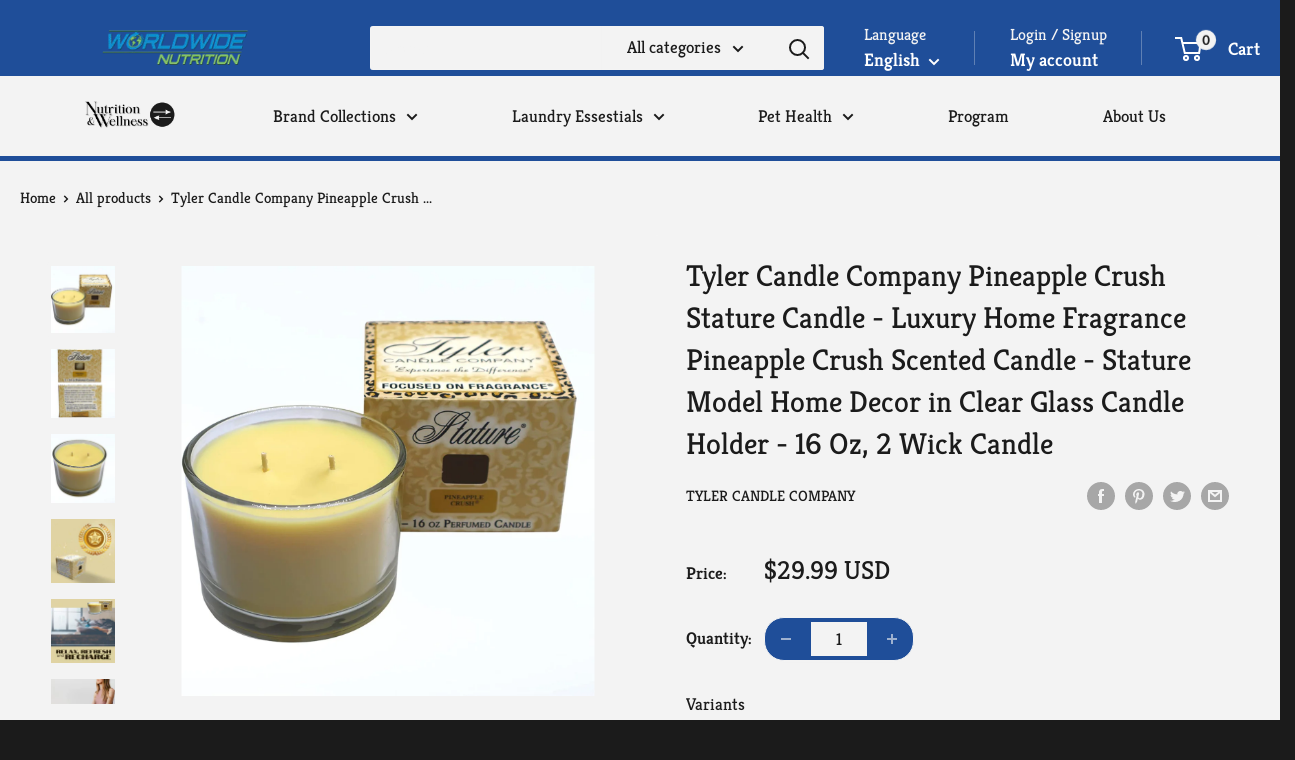

--- FILE ---
content_type: text/javascript
request_url: https://www.worldwidenutrition.com/cdn/shop/t/11/assets/custom.js?v=102476495355921946141686116670
body_size: -574
content:
//# sourceMappingURL=/cdn/shop/t/11/assets/custom.js.map?v=102476495355921946141686116670


--- FILE ---
content_type: text/javascript
request_url: https://cdn.shopify.com/extensions/019b440c-f490-7d6e-a16d-2a26887d90a0/pdf-invoice-customizer-1-115/assets/refund_download_embed.js
body_size: 107
content:
(function () {
  console.log("Vify:Invoice: extension loaded - refund download embed");
  // var btn = document.querySelector('[data-block-handle="refund_download_embed"]');
  var btn = document.querySelector(".vop-refund-download");
  if (btn) {
    // turn off embed button when have block button
    var btnBlock = document.querySelector(
      '[data-block-handle="refund_download"]'
    );
    if (btnBlock) {
      btn.style.display = "none";
      return;
    }

    var selfBtn = btn.querySelector(".v-download-btn");
    var invoiceBtn = document.querySelector(
      ".vop-invoice-download .v-download-grp.invoice-download .v-download-btn"
    );

    if (
      invoiceBtn &&
      selfBtn &&
      invoiceBtn.dataset?.singleLine !== "true" &&
      selfBtn.dataset?.singleLine !== "true"
    ) {
      invoiceBtn.after(selfBtn);
      return;
    }

    // insert btn after invoice download button
    var invoiceDownload = document.querySelector(
      ".vop-invoice-download .invoice-download.v-inserted"
    );
    if (invoiceDownload) {
      invoiceDownload.classList.add("v-inserted");
      invoiceDownload.after(btn);
      return;
    }

    // select target of theme to insert
    var is_inserted = false;
    var target = document.querySelector(
      [
        ".customer.order table, [class*=account][class*=order] table, [class*=section] table",
      ].join(",")
    );
    if (target) {
      target.after(btn);
      is_inserted = true;
    }

    // Support for CustomerHub app
    const tryInsertCustomerHub = (attempts = 0, maxAttempts = 10) => {
      var customer_hub = document.querySelector(
        ".customerhub-parent .chContent-Body-Page > div"
      );
      if (customer_hub) {
        customer_hub.after(btn);
        is_inserted = true;
      } else if (attempts < maxAttempts) {
        setTimeout(() => tryInsertCustomerHub(attempts + 1, maxAttempts), 500);
      }
    };
    tryInsertCustomerHub();

    if (!is_inserted) {
      btn.classList.add("v-download-btn-fixed");
    }
  }
})();
